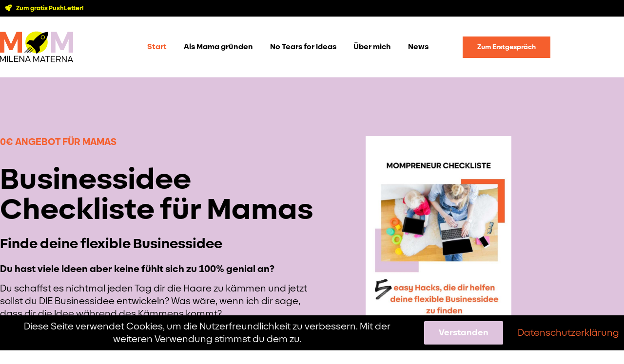

--- FILE ---
content_type: text/css
request_url: https://milenamaterna.de/wp-content/uploads/elementor/css/post-74.css?ver=1769500939
body_size: 478
content:
.elementor-kit-74{--e-global-color-primary:#F55F2D;--e-global-color-secondary:#DEC3DD;--e-global-color-text:#000000;--e-global-color-accent:#F5F500;--e-global-color-8cbb5da:#FFFFFF;--e-global-color-9b3178b:#4B70AA;--e-global-color-c2a069c:#F0EAE6;--e-global-typography-primary-font-family:"Garant";--e-global-typography-primary-font-weight:normal;--e-global-typography-secondary-font-family:"Garant";--e-global-typography-secondary-font-weight:400;--e-global-typography-text-font-family:"Garant";--e-global-typography-text-font-weight:400;--e-global-typography-accent-font-family:"Garant";--e-global-typography-accent-font-weight:500;color:var( --e-global-color-text );font-family:"Garant", Sans-serif;font-size:20px;font-weight:normal;line-height:1.3em;}.elementor-kit-74 button,.elementor-kit-74 input[type="button"],.elementor-kit-74 input[type="submit"],.elementor-kit-74 .elementor-button{background-color:var( --e-global-color-primary );font-family:"Garant", Sans-serif;font-size:18px;font-weight:bold;color:var( --e-global-color-8cbb5da );}.elementor-kit-74 button:hover,.elementor-kit-74 button:focus,.elementor-kit-74 input[type="button"]:hover,.elementor-kit-74 input[type="button"]:focus,.elementor-kit-74 input[type="submit"]:hover,.elementor-kit-74 input[type="submit"]:focus,.elementor-kit-74 .elementor-button:hover,.elementor-kit-74 .elementor-button:focus{background-color:var( --e-global-color-secondary );color:var( --e-global-color-8cbb5da );}.elementor-kit-74 e-page-transition{background-color:#FFBC7D;}.elementor-kit-74 p{margin-block-end:0.7em;}.elementor-kit-74 a{color:var( --e-global-color-primary );line-height:1em;}.elementor-kit-74 a:hover{color:var( --e-global-color-secondary );}.elementor-kit-74 h1{color:var( --e-global-color-text );font-family:"Garant", Sans-serif;font-size:62px;font-weight:bold;font-style:normal;line-height:1em;}.elementor-kit-74 h2{color:var( --e-global-color-text );font-family:"Garant", Sans-serif;font-size:40px;font-weight:bold;font-style:normal;line-height:1.1em;}.elementor-kit-74 h3{color:var( --e-global-color-text );font-size:30px;font-weight:bold;line-height:1.2em;}.elementor-kit-74 h4{color:var( --e-global-color-text );font-size:24px;font-weight:bold;line-height:1.2em;}.elementor-kit-74 h5{color:var( --e-global-color-text );font-size:20px;font-weight:bold;line-height:1.2em;}.elementor-kit-74 h6{color:var( --e-global-color-text );font-size:18px;font-weight:bold;line-height:1.2em;}.elementor-kit-74 label{color:#073831;font-family:"Roboto", Sans-serif;font-size:22px;}.elementor-kit-74 input:not([type="button"]):not([type="submit"]),.elementor-kit-74 textarea,.elementor-kit-74 .elementor-field-textual{font-family:"Roboto", Sans-serif;}.elementor-section.elementor-section-boxed > .elementor-container{max-width:1140px;}.e-con{--container-max-width:1140px;}.elementor-widget:not(:last-child){margin-block-end:20px;}.elementor-element{--widgets-spacing:20px 20px;--widgets-spacing-row:20px;--widgets-spacing-column:20px;}{}h1.entry-title{display:var(--page-title-display);}@media(max-width:1024px){.elementor-section.elementor-section-boxed > .elementor-container{max-width:1024px;}.e-con{--container-max-width:1024px;}}@media(max-width:767px){.elementor-kit-74 p{margin-block-end:1.2em;}.elementor-section.elementor-section-boxed > .elementor-container{max-width:767px;}.e-con{--container-max-width:767px;}}/* Start Custom Fonts CSS */@font-face {
	font-family: 'Garant';
	font-style: normal;
	font-weight: normal;
	font-display: auto;
	src: url('https://milenamaterna.de/wp-content/uploads/2022/09/font.woff2') format('woff2'),
		url('https://milenamaterna.de/wp-content/uploads/2022/09/font.woff') format('woff');
}
@font-face {
	font-family: 'Garant';
	font-style: normal;
	font-weight: bold;
	font-display: auto;
	src: url('https://milenamaterna.de/wp-content/uploads/2022/09/font-1.woff2') format('woff2'),
		url('https://milenamaterna.de/wp-content/uploads/2022/09/font-1.woff') format('woff');
}
@font-face {
	font-family: 'Garant';
	font-style: italic;
	font-weight: normal;
	font-display: auto;
	src: url('https://milenamaterna.de/wp-content/uploads/2022/09/font-2.woff2') format('woff2'),
		url('https://milenamaterna.de/wp-content/uploads/2022/09/font-2.woff') format('woff');
}
@font-face {
	font-family: 'Garant';
	font-style: normal;
	font-weight: 200;
	font-display: auto;
	src: url('https://milenamaterna.de/wp-content/uploads/2022/09/font-3.woff2') format('woff2'),
		url('https://milenamaterna.de/wp-content/uploads/2022/09/font-3.woff') format('woff');
}
/* End Custom Fonts CSS */

--- FILE ---
content_type: text/css
request_url: https://milenamaterna.de/wp-content/uploads/elementor/css/post-641.css?ver=1769500940
body_size: 1823
content:
.elementor-641 .elementor-element.elementor-element-6b7d5e15:not(.elementor-motion-effects-element-type-background), .elementor-641 .elementor-element.elementor-element-6b7d5e15 > .elementor-motion-effects-container > .elementor-motion-effects-layer{background-color:var( --e-global-color-secondary );}.elementor-641 .elementor-element.elementor-element-6b7d5e15 > .elementor-background-overlay{background-color:var( --e-global-color-secondary );opacity:0;transition:background 0.3s, border-radius 0.3s, opacity 0.3s;}.elementor-641 .elementor-element.elementor-element-6b7d5e15 > .elementor-container{max-width:1140px;}.elementor-641 .elementor-element.elementor-element-6b7d5e15{transition:background 0.3s, border 0.3s, border-radius 0.3s, box-shadow 0.3s;padding:120px 0px 120px 0px;}.elementor-641 .elementor-element.elementor-element-7ba4d295 > .elementor-element-populated{padding:0px 0px 0px 0px;}.elementor-641 .elementor-element.elementor-element-59a58570{font-weight:bold;text-transform:uppercase;color:var( --e-global-color-primary );}.elementor-641 .elementor-element.elementor-element-414afe3 .elementor-heading-title{line-height:1em;}.elementor-641 .elementor-element.elementor-element-1f85aa90 > .elementor-widget-container{padding:0px 0px 00px 0px;}.elementor-641 .elementor-element.elementor-element-1f85aa90{color:var( --e-global-color-text );}.elementor-641 .elementor-element.elementor-element-6205d9b .elementor-button:hover, .elementor-641 .elementor-element.elementor-element-6205d9b .elementor-button:focus{background-color:var( --e-global-color-9b3178b );}.elementor-641 .elementor-element.elementor-element-44dd3603 > .elementor-widget-container{margin:-26px 0px 0px 0px;padding:0px 0px 0px 0px;}.elementor-641 .elementor-element.elementor-element-44dd3603{text-align:start;}.elementor-641 .elementor-element.elementor-element-44dd3603 img{width:41%;}.elementor-641 .elementor-element.elementor-element-4bd95ee9 > .elementor-widget-container{--e-transform-rotateZ:90deg;margin:-26px 0px 0px 0px;padding:0px 0px 0px 0px;}body:not(.rtl) .elementor-641 .elementor-element.elementor-element-4bd95ee9{left:206.997px;}body.rtl .elementor-641 .elementor-element.elementor-element-4bd95ee9{right:206.997px;}.elementor-641 .elementor-element.elementor-element-4bd95ee9{top:895.995px;text-align:start;}.elementor-641 .elementor-element.elementor-element-4bd95ee9 img{width:1%;}.elementor-641 .elementor-element.elementor-element-2fe46a0c > .elementor-element-populated{padding:0px 0px 0px 0px;}.elementor-641 .elementor-element.elementor-element-d660f9a > .elementor-widget-container{--e-transform-rotateZ:4deg;}.elementor-641 .elementor-element.elementor-element-d660f9a img{width:62%;}.elementor-641 .elementor-element.elementor-element-31d387c8 > .elementor-widget-container{margin:-42px 50px 0px 0px;}.elementor-641 .elementor-element.elementor-element-31d387c8{text-align:end;}.elementor-641 .elementor-element.elementor-element-31d387c8 img{width:16%;}.elementor-641 .elementor-element.elementor-element-1913aed6:not(.elementor-motion-effects-element-type-background), .elementor-641 .elementor-element.elementor-element-1913aed6 > .elementor-motion-effects-container > .elementor-motion-effects-layer{background-color:var( --e-global-color-c2a069c );}.elementor-641 .elementor-element.elementor-element-1913aed6{transition:background 0.3s, border 0.3s, border-radius 0.3s, box-shadow 0.3s;padding:0100px 0px 100px 0px;}.elementor-641 .elementor-element.elementor-element-1913aed6 > .elementor-background-overlay{transition:background 0.3s, border-radius 0.3s, opacity 0.3s;}.elementor-641 .elementor-element.elementor-element-617d1186 > .elementor-widget-container{padding:0px 0px 040px 0px;}.elementor-641 .elementor-element.elementor-element-617d1186{text-align:center;}.elementor-641 .elementor-element.elementor-element-4676e684{padding:0px 0px 20px 0px;}.elementor-641 .elementor-element.elementor-element-155f6d22 img{width:17%;}.elementor-641 .elementor-element.elementor-element-6455bd6d{text-align:center;}.elementor-641 .elementor-element.elementor-element-437afa22 img{width:17%;}.elementor-641 .elementor-element.elementor-element-104f530a{text-align:center;}.elementor-641 .elementor-element.elementor-element-3432a8da img{width:17%;}.elementor-641 .elementor-element.elementor-element-10292fa0{text-align:center;}.elementor-641 .elementor-element.elementor-element-416fb713{--divider-border-style:solid;--divider-color:var( --e-global-color-primary );--divider-border-width:2px;}.elementor-641 .elementor-element.elementor-element-416fb713 .elementor-divider-separator{width:100%;}.elementor-641 .elementor-element.elementor-element-416fb713 .elementor-divider{padding-block-start:15px;padding-block-end:15px;}.elementor-641 .elementor-element.elementor-element-205f466b > .elementor-widget-container{padding:0px 0px 30px 0px;}.elementor-641 .elementor-element.elementor-element-205f466b{text-align:center;}.elementor-641 .elementor-element.elementor-element-5db2401a > .elementor-widget-container{padding:0px 0px 0px 0px;}.elementor-641 .elementor-element.elementor-element-5db2401a .elementor-button{border-radius:0px 0px 0px 0px;}.elementor-641 .elementor-element.elementor-element-5c37c044{transition:background 0.3s, border 0.3s, border-radius 0.3s, box-shadow 0.3s;padding:100px 20px 100px 20px;}.elementor-641 .elementor-element.elementor-element-5c37c044 > .elementor-background-overlay{transition:background 0.3s, border-radius 0.3s, opacity 0.3s;}.elementor-641 .elementor-element.elementor-element-c0c8b6e{text-align:start;}.elementor-641 .elementor-element.elementor-element-c0c8b6e img{width:91%;}.elementor-641 .elementor-element.elementor-element-7366c051 > .elementor-widget-container{margin:-123px 0px 0px -85px;}.elementor-641 .elementor-element.elementor-element-7366c051{text-align:start;}.elementor-641 .elementor-element.elementor-element-7366c051 img{width:30%;}.elementor-641 .elementor-element.elementor-element-5fc6a9b4 > .elementor-element-populated{padding:30px 0px 0px 0px;}.elementor-641 .elementor-element.elementor-element-16c06d43{text-align:end;}.elementor-641 .elementor-element.elementor-element-16c06d43 .elementor-heading-title{color:var( --e-global-color-primary );}.elementor-641 .elementor-element.elementor-element-4ebcbf30{text-align:end;}.elementor-641 .elementor-element.elementor-element-4ebcbf30 .elementor-heading-title{color:var( --e-global-color-primary );}.elementor-641 .elementor-element.elementor-element-61de2fe9{text-align:end;}.elementor-641 .elementor-element.elementor-element-7f52b4a4{--divider-border-style:solid;--divider-color:var( --e-global-color-9b3178b );--divider-border-width:1px;}.elementor-641 .elementor-element.elementor-element-7f52b4a4 .elementor-divider-separator{width:100%;}.elementor-641 .elementor-element.elementor-element-7f52b4a4 .elementor-divider{padding-block-start:15px;padding-block-end:15px;}.elementor-641 .elementor-element.elementor-element-78fc3094{text-align:start;}.elementor-641 .elementor-element.elementor-element-13ed2120{text-align:start;color:var( --e-global-color-text );}.elementor-641 .elementor-element.elementor-element-562fd089 > .elementor-widget-container{padding:0px 0px 0px 0px;}.elementor-641 .elementor-element.elementor-element-562fd089 .elementor-button{border-radius:0px 0px 0px 0px;}.elementor-641 .elementor-element.elementor-element-10587a7d:not(.elementor-motion-effects-element-type-background), .elementor-641 .elementor-element.elementor-element-10587a7d > .elementor-motion-effects-container > .elementor-motion-effects-layer{background-color:var( --e-global-color-c2a069c );}.elementor-641 .elementor-element.elementor-element-10587a7d{transition:background 0.3s, border 0.3s, border-radius 0.3s, box-shadow 0.3s;padding:100px 0px 100px 0px;}.elementor-641 .elementor-element.elementor-element-10587a7d > .elementor-background-overlay{transition:background 0.3s, border-radius 0.3s, opacity 0.3s;}.elementor-641 .elementor-element.elementor-element-301a6b91{text-align:start;}.elementor-641 .elementor-element.elementor-element-301a6b91 .elementor-heading-title{color:var( --e-global-color-text );}.elementor-641 .elementor-element.elementor-element-7e841c70 > .elementor-widget-container{padding:0px 0px 0px 0px;}.elementor-641 .elementor-element.elementor-element-7e841c70{text-align:start;}.elementor-641 .elementor-element.elementor-element-7e841c70 .elementor-heading-title{color:var( --e-global-color-secondary );}.elementor-641 .elementor-element.elementor-element-2e4b9450{color:var( --e-global-color-text );}.elementor-641 .elementor-element.elementor-element-121338f1{color:var( --e-global-color-text );}.elementor-641 .elementor-element.elementor-element-761ad5be .elementor-button{background-color:var( --e-global-color-primary );border-radius:0px 0px 0px 0px;}.elementor-641 .elementor-element.elementor-element-761ad5be .elementor-button:hover, .elementor-641 .elementor-element.elementor-element-761ad5be .elementor-button:focus{background-color:var( --e-global-color-secondary );border-color:var( --e-global-color-primary );}.elementor-641 .elementor-element.elementor-element-1813c66{text-align:start;}.elementor-641 .elementor-element.elementor-element-1813c66 img{width:90%;}.elementor-641 .elementor-element.elementor-element-546f671d > .elementor-widget-container{margin:-250px 0px 0px 0px;padding:0px 0px 0px 0px;}.elementor-641 .elementor-element.elementor-element-546f671d{text-align:end;}.elementor-641 .elementor-element.elementor-element-546f671d img{width:21%;}.elementor-641 .elementor-element.elementor-element-7269e81d > .elementor-widget-container{margin:0px 0px 0px 0px;padding:0px 56px 0px 0px;}.elementor-641 .elementor-element.elementor-element-7269e81d{text-align:start;}.elementor-641 .elementor-element.elementor-element-7269e81d .elementor-heading-title{color:var( --e-global-color-primary );}.elementor-641 .elementor-element.elementor-element-21aae4cd:not(.elementor-motion-effects-element-type-background), .elementor-641 .elementor-element.elementor-element-21aae4cd > .elementor-motion-effects-container > .elementor-motion-effects-layer{background-color:var( --e-global-color-9b3178b );}.elementor-641 .elementor-element.elementor-element-21aae4cd{transition:background 0.3s, border 0.3s, border-radius 0.3s, box-shadow 0.3s;padding:100px 20px 100px 20px;}.elementor-641 .elementor-element.elementor-element-21aae4cd > .elementor-background-overlay{transition:background 0.3s, border-radius 0.3s, opacity 0.3s;}.elementor-641 .elementor-element.elementor-element-1350a125 > .elementor-widget-container{--e-transform-rotateZ:-6deg;}.elementor-641 .elementor-element.elementor-element-1350a125 img{width:52%;}.elementor-641 .elementor-element.elementor-element-721bed30 .elementor-icon-wrapper{text-align:start;}.elementor-641 .elementor-element.elementor-element-721bed30.elementor-view-stacked .elementor-icon{background-color:var( --e-global-color-secondary );}.elementor-641 .elementor-element.elementor-element-721bed30.elementor-view-framed .elementor-icon, .elementor-641 .elementor-element.elementor-element-721bed30.elementor-view-default .elementor-icon{color:var( --e-global-color-secondary );border-color:var( --e-global-color-secondary );}.elementor-641 .elementor-element.elementor-element-721bed30.elementor-view-framed .elementor-icon, .elementor-641 .elementor-element.elementor-element-721bed30.elementor-view-default .elementor-icon svg{fill:var( --e-global-color-secondary );}.elementor-641 .elementor-element.elementor-element-73272c27{color:var( --e-global-color-8cbb5da );}.elementor-641 .elementor-element.elementor-element-e4939af{color:var( --e-global-color-secondary );}.elementor-641 .elementor-element.elementor-element-14d341e1:not(.elementor-motion-effects-element-type-background), .elementor-641 .elementor-element.elementor-element-14d341e1 > .elementor-motion-effects-container > .elementor-motion-effects-layer{background-color:var( --e-global-color-secondary );}.elementor-641 .elementor-element.elementor-element-14d341e1{transition:background 0.3s, border 0.3s, border-radius 0.3s, box-shadow 0.3s;padding:100px 20px 100px 20px;}.elementor-641 .elementor-element.elementor-element-14d341e1 > .elementor-background-overlay{transition:background 0.3s, border-radius 0.3s, opacity 0.3s;}.elementor-641 .elementor-element.elementor-element-7186ac82{text-align:center;}.elementor-641 .elementor-element.elementor-element-5f8f040f > .elementor-widget-container{padding:0px 0px 0px 0px;}.elementor-641 .elementor-element.elementor-element-5f8f040f{text-align:center;}.elementor-641 .elementor-element.elementor-element-5f8f040f .elementor-heading-title{color:var( --e-global-color-text );}.elementor-641 .elementor-element.elementor-element-748ec4ea > .elementor-widget-container{--e-transform-rotateZ:172deg;margin:0px 0px 0px 0px;padding:0px 0px 0px 0px;}.elementor-641 .elementor-element.elementor-element-748ec4ea{text-align:center;}.elementor-641 .elementor-element.elementor-element-748ec4ea img{width:4%;}.elementor-641 .elementor-element.elementor-element-56c82f2e{padding:030px 0px 0px 0px;}.elementor-641 .elementor-element.elementor-element-63f8de73 .elementor-button{background-color:var( --e-global-color-primary );border-radius:0px 0px 0px 0px;}.elementor-641 .elementor-element.elementor-element-63f8de73 .elementor-button:hover, .elementor-641 .elementor-element.elementor-element-63f8de73 .elementor-button:focus{background-color:var( --e-global-color-text );}.elementor-641 .elementor-element.elementor-element-6b2de052 .elementor-button:hover, .elementor-641 .elementor-element.elementor-element-6b2de052 .elementor-button:focus{background-color:var( --e-global-color-text );color:var( --e-global-color-8cbb5da );}.elementor-641 .elementor-element.elementor-element-6b2de052 .elementor-button:hover svg, .elementor-641 .elementor-element.elementor-element-6b2de052 .elementor-button:focus svg{fill:var( --e-global-color-8cbb5da );}.elementor-641 .elementor-element.elementor-element-6b2de052 .elementor-button{border-radius:0px 0px 0px 0px;}.elementor-641 .elementor-element.elementor-element-388ad4ba .elementor-button{background-color:var( --e-global-color-primary );border-radius:0px 0px 0px 0px;}.elementor-641 .elementor-element.elementor-element-388ad4ba .elementor-button:hover, .elementor-641 .elementor-element.elementor-element-388ad4ba .elementor-button:focus{background-color:var( --e-global-color-text );}.elementor-641 .elementor-element.elementor-element-8aff523:not(.elementor-motion-effects-element-type-background), .elementor-641 .elementor-element.elementor-element-8aff523 > .elementor-motion-effects-container > .elementor-motion-effects-layer{background-color:var( --e-global-color-c2a069c );}.elementor-641 .elementor-element.elementor-element-8aff523{transition:background 0.3s, border 0.3s, border-radius 0.3s, box-shadow 0.3s;padding:100px 20px 100px 20px;}.elementor-641 .elementor-element.elementor-element-8aff523 > .elementor-background-overlay{transition:background 0.3s, border-radius 0.3s, opacity 0.3s;}.elementor-641 .elementor-element.elementor-element-da2a7ad > .elementor-widget-container{padding:0px 0px 20px 0px;}.elementor-641 .elementor-element.elementor-element-da2a7ad{text-align:center;}.elementor-641 .elementor-element.elementor-element-9a7640d .elementor-wrapper{--video-aspect-ratio:1.77777;}.elementor-641 .elementor-element.elementor-element-4554176 .elementor-icon-wrapper{text-align:start;}.elementor-641 .elementor-element.elementor-element-4554176.elementor-view-stacked .elementor-icon{background-color:var( --e-global-color-primary );}.elementor-641 .elementor-element.elementor-element-4554176.elementor-view-framed .elementor-icon, .elementor-641 .elementor-element.elementor-element-4554176.elementor-view-default .elementor-icon{color:var( --e-global-color-primary );border-color:var( --e-global-color-primary );}.elementor-641 .elementor-element.elementor-element-4554176.elementor-view-framed .elementor-icon, .elementor-641 .elementor-element.elementor-element-4554176.elementor-view-default .elementor-icon svg{fill:var( --e-global-color-primary );}.elementor-641 .elementor-element.elementor-element-1cf08ec{color:var( --e-global-color-text );}.elementor-641 .elementor-element.elementor-element-f3892d5{color:var( --e-global-color-text );}.elementor-641 .elementor-element.elementor-element-5bbcb4c .elementor-wrapper{--video-aspect-ratio:1.77777;}.elementor-641 .elementor-element.elementor-element-91e8cf6 .elementor-icon-wrapper{text-align:start;}.elementor-641 .elementor-element.elementor-element-91e8cf6.elementor-view-stacked .elementor-icon{background-color:var( --e-global-color-primary );}.elementor-641 .elementor-element.elementor-element-91e8cf6.elementor-view-framed .elementor-icon, .elementor-641 .elementor-element.elementor-element-91e8cf6.elementor-view-default .elementor-icon{color:var( --e-global-color-primary );border-color:var( --e-global-color-primary );}.elementor-641 .elementor-element.elementor-element-91e8cf6.elementor-view-framed .elementor-icon, .elementor-641 .elementor-element.elementor-element-91e8cf6.elementor-view-default .elementor-icon svg{fill:var( --e-global-color-primary );}.elementor-641 .elementor-element.elementor-element-170647b{color:var( --e-global-color-text );}.elementor-641 .elementor-element.elementor-element-724647e{color:var( --e-global-color-text );}.elementor-641 .elementor-element.elementor-element-3146f6e:not(.elementor-motion-effects-element-type-background), .elementor-641 .elementor-element.elementor-element-3146f6e > .elementor-motion-effects-container > .elementor-motion-effects-layer{background-color:var( --e-global-color-8cbb5da );}.elementor-641 .elementor-element.elementor-element-3146f6e{transition:background 0.3s, border 0.3s, border-radius 0.3s, box-shadow 0.3s;padding:080px 0180px 80px 180px;}.elementor-641 .elementor-element.elementor-element-3146f6e > .elementor-background-overlay{transition:background 0.3s, border-radius 0.3s, opacity 0.3s;}.elementor-641 .elementor-element.elementor-element-5bafa9d0:not( .elementor-widget-image ) .elementor-widget-container, .elementor-641 .elementor-element.elementor-element-5bafa9d0.elementor-widget-image .elementor-widget-container img{-webkit-mask-image:url( https://milenamaterna.de/wp-content/plugins/elementor/assets/mask-shapes/circle.svg );-webkit-mask-size:contain;-webkit-mask-position:center center;-webkit-mask-repeat:no-repeat;}.elementor-641 .elementor-element.elementor-element-5bafa9d0 img{width:24%;}.elementor-641 .elementor-element.elementor-element-36eafb2e > .elementor-widget-container{margin:-337px 0px 0px -160px;padding:0px 0px 0px 0px;}.elementor-641 .elementor-element.elementor-element-36eafb2e{text-align:center;}.elementor-641 .elementor-element.elementor-element-36eafb2e img{width:5%;}.elementor-641 .elementor-element.elementor-element-3edca8d2 > .elementor-widget-container{margin:-310px 0px 0px -300px;padding:0px 0px 0px 0px;}.elementor-641 .elementor-element.elementor-element-3edca8d2{text-align:center;}.elementor-641 .elementor-element.elementor-element-3edca8d2 img{width:3%;}.elementor-641 .elementor-element.elementor-element-4b474dad > .elementor-widget-container{padding:0px 0px 0px 0px;}.elementor-641 .elementor-element.elementor-element-4b474dad{text-align:center;}.elementor-641 .elementor-element.elementor-element-5c803cc3 > .elementor-widget-container{padding:0px 220px 0px 220px;}.elementor-641 .elementor-element.elementor-element-5c803cc3{text-align:center;}.elementor-641 .elementor-element.elementor-element-66badefe{text-align:center;}.elementor-641 .elementor-element.elementor-element-66badefe .elementor-heading-title{color:var( --e-global-color-primary );}.elementor-641 .elementor-element.elementor-element-cff5db9 > .elementor-widget-container{padding:0px 250px 0px 250px;}.elementor-641 .elementor-element.elementor-element-cff5db9{text-align:center;font-family:"Garant", Sans-serif;font-size:14px;font-weight:normal;line-height:1.2em;color:var( --e-global-color-text );}@media(max-width:1024px){.elementor-641 .elementor-element.elementor-element-6b7d5e15{padding:90px 20px 90px 20px;}.elementor-641 .elementor-element.elementor-element-7ba4d295 > .elementor-element-populated{padding:0px 0px 0px 30px;}.elementor-641 .elementor-element.elementor-element-2fe46a0c > .elementor-element-populated{padding:0px 0px 0px 30px;}.elementor-641 .elementor-element.elementor-element-1913aed6{padding:80px 20px 80px 20px;}.elementor-641 .elementor-element.elementor-element-7366c051 > .elementor-widget-container{margin:-88px 0px 0px -27px;}.elementor-641 .elementor-element.elementor-element-10587a7d{padding:080px 20px 80px 20px;}.elementor-641 .elementor-element.elementor-element-3146f6e{padding:80px 20px 80px 20px;}.elementor-641 .elementor-element.elementor-element-5c803cc3 > .elementor-widget-container{padding:0px 0100px 00px 100px;}.elementor-641 .elementor-element.elementor-element-cff5db9 > .elementor-widget-container{padding:0px 100px 0px 100px;}}@media(max-width:767px){.elementor-641 .elementor-element.elementor-element-6b7d5e15{padding:30px 20px 50px 20px;}.elementor-641 .elementor-element.elementor-element-7ba4d295 > .elementor-element-populated{padding:0px 0px 0px 0px;}.elementor-641 .elementor-element.elementor-element-414afe3 .elementor-heading-title{font-size:45px;}.elementor-641 .elementor-element.elementor-element-44dd3603 img{width:86%;}.elementor-641 .elementor-element.elementor-element-2fe46a0c.elementor-column > .elementor-widget-wrap{justify-content:flex-start;}.elementor-641 .elementor-element.elementor-element-2fe46a0c > .elementor-element-populated{padding:30px 30px 30px 30px;}.elementor-641 .elementor-element.elementor-element-31d387c8 > .elementor-widget-container{margin:-54px 0px 0px 0px;}.elementor-641 .elementor-element.elementor-element-31d387c8{text-align:center;}.elementor-641 .elementor-element.elementor-element-1913aed6{padding:80px 020px 80px 20px;}.elementor-641 .elementor-element.elementor-element-5c37c044{padding:80px 20px 80px 20px;}.elementor-641 .elementor-element.elementor-element-7366c051 > .elementor-widget-container{margin:-56px 0px 0px 0px;}.elementor-641 .elementor-element.elementor-element-10587a7d{padding:80px 20px 80px 20px;}.elementor-641 .elementor-element.elementor-element-1813c66{text-align:start;}.elementor-641 .elementor-element.elementor-element-546f671d > .elementor-widget-container{margin:-49px 0px 0px -21px;}.elementor-641 .elementor-element.elementor-element-546f671d{text-align:start;}.elementor-641 .elementor-element.elementor-element-21aae4cd{padding:80px 20px 80px 20px;}.elementor-641 .elementor-element.elementor-element-14d341e1{padding:80px 20px 80px 20px;}.elementor-641 .elementor-element.elementor-element-549a4d6 > .elementor-element-populated{padding:0px 0px 0px 0px;}.elementor-641 .elementor-element.elementor-element-7186ac82 .elementor-heading-title{font-size:36px;}.elementor-641 .elementor-element.elementor-element-1db21619 > .elementor-widget-container{padding:050px 0px 0px 0px;}.elementor-641 .elementor-element.elementor-element-502c2631 > .elementor-widget-container{padding:50px 0px 0px 0px;}.elementor-641 .elementor-element.elementor-element-8aff523{padding:80px 20px 80px 20px;}.elementor-641 .elementor-element.elementor-element-f3892d5 > .elementor-widget-container{padding:0px 0px 50px 0px;}.elementor-641 .elementor-element.elementor-element-3146f6e{padding:80px 20px 80px 020px;}.elementor-641 .elementor-element.elementor-element-5bafa9d0 img{width:75%;}.elementor-641 .elementor-element.elementor-element-36eafb2e > .elementor-widget-container{margin:-76px 0px 0px 64px;}.elementor-641 .elementor-element.elementor-element-36eafb2e img{width:20%;}.elementor-641 .elementor-element.elementor-element-3edca8d2 > .elementor-widget-container{margin:-61px 0px 0px -18px;}.elementor-641 .elementor-element.elementor-element-3edca8d2 img{width:9%;}.elementor-641 .elementor-element.elementor-element-4b474dad .elementor-heading-title{font-size:25px;}.elementor-641 .elementor-element.elementor-element-5c803cc3 > .elementor-widget-container{padding:0px 0px 0px 0px;}.elementor-641 .elementor-element.elementor-element-66badefe .elementor-heading-title{font-size:25px;}.elementor-641 .elementor-element.elementor-element-cff5db9 > .elementor-widget-container{padding:0px 0px 0px 0px;}}@media(min-width:768px){.elementor-641 .elementor-element.elementor-element-7ba4d295{width:57.807%;}.elementor-641 .elementor-element.elementor-element-2fe46a0c{width:42.193%;}.elementor-641 .elementor-element.elementor-element-ac9e92d{width:52.457%;}.elementor-641 .elementor-element.elementor-element-5fc6a9b4{width:47.543%;}.elementor-641 .elementor-element.elementor-element-3b4acbdd{width:53.772%;}.elementor-641 .elementor-element.elementor-element-32501a17{width:46.184%;}}@media(max-width:1024px) and (min-width:768px){.elementor-641 .elementor-element.elementor-element-7ba4d295{width:100%;}.elementor-641 .elementor-element.elementor-element-2fe46a0c{width:30%;}}

--- FILE ---
content_type: text/css
request_url: https://milenamaterna.de/wp-content/uploads/elementor/css/post-670.css?ver=1769500940
body_size: 869
content:
.elementor-670 .elementor-element.elementor-element-9ebe71a:not(.elementor-motion-effects-element-type-background), .elementor-670 .elementor-element.elementor-element-9ebe71a > .elementor-motion-effects-container > .elementor-motion-effects-layer{background-color:var( --e-global-color-text );}.elementor-670 .elementor-element.elementor-element-9ebe71a{transition:background 0.3s, border 0.3s, border-radius 0.3s, box-shadow 0.3s;}.elementor-670 .elementor-element.elementor-element-9ebe71a > .elementor-background-overlay{transition:background 0.3s, border-radius 0.3s, opacity 0.3s;}.elementor-670 .elementor-element.elementor-element-cab46c0 .elementor-icon-list-icon i{color:var( --e-global-color-accent );transition:color 0.3s;}.elementor-670 .elementor-element.elementor-element-cab46c0 .elementor-icon-list-icon svg{fill:var( --e-global-color-accent );transition:fill 0.3s;}.elementor-670 .elementor-element.elementor-element-cab46c0 .elementor-icon-list-item:hover .elementor-icon-list-icon i{color:var( --e-global-color-accent );}.elementor-670 .elementor-element.elementor-element-cab46c0 .elementor-icon-list-item:hover .elementor-icon-list-icon svg{fill:var( --e-global-color-accent );}.elementor-670 .elementor-element.elementor-element-cab46c0{--e-icon-list-icon-size:14px;--e-icon-list-icon-align:left;--e-icon-list-icon-margin:0 calc(var(--e-icon-list-icon-size, 1em) * 0.25) 0 0;--icon-vertical-offset:0px;}.elementor-670 .elementor-element.elementor-element-cab46c0 .elementor-icon-list-item > .elementor-icon-list-text, .elementor-670 .elementor-element.elementor-element-cab46c0 .elementor-icon-list-item > a{font-family:"Garant", Sans-serif;font-size:13px;font-weight:bold;}.elementor-670 .elementor-element.elementor-element-cab46c0 .elementor-icon-list-text{color:var( --e-global-color-accent );transition:color 0.3s;}.elementor-670 .elementor-element.elementor-element-cab46c0 .elementor-icon-list-item:hover .elementor-icon-list-text{color:var( --e-global-color-accent );}.elementor-670 .elementor-element.elementor-element-efd8d4f{padding:20px 0px 20px 0px;}.elementor-670 .elementor-element.elementor-element-68efafa > .elementor-element-populated{padding:0px 0px 0px 0px;}.elementor-670 .elementor-element.elementor-element-36cd7c3d > .elementor-widget-container{padding:10px 0px 10px 0px;}.elementor-670 .elementor-element.elementor-element-36cd7c3d{text-align:start;}.elementor-670 .elementor-element.elementor-element-36cd7c3d img{width:150px;}.elementor-bc-flex-widget .elementor-670 .elementor-element.elementor-element-d24c0bb.elementor-column .elementor-widget-wrap{align-items:center;}.elementor-670 .elementor-element.elementor-element-d24c0bb.elementor-column.elementor-element[data-element_type="column"] > .elementor-widget-wrap.elementor-element-populated{align-content:center;align-items:center;}.elementor-670 .elementor-element.elementor-element-d24c0bb.elementor-column > .elementor-widget-wrap{justify-content:flex-end;}.elementor-670 .elementor-element.elementor-element-7ce5a381 .elementor-menu-toggle{margin-left:auto;background-color:var( --e-global-color-primary );}.elementor-670 .elementor-element.elementor-element-7ce5a381 .elementor-nav-menu .elementor-item{font-family:"Garant", Sans-serif;font-size:16px;font-weight:bold;}.elementor-670 .elementor-element.elementor-element-7ce5a381 .elementor-nav-menu--main .elementor-item{color:var( --e-global-color-text );fill:var( --e-global-color-text );padding-left:0px;padding-right:0px;}.elementor-670 .elementor-element.elementor-element-7ce5a381 .elementor-nav-menu--main .elementor-item:hover,
					.elementor-670 .elementor-element.elementor-element-7ce5a381 .elementor-nav-menu--main .elementor-item.elementor-item-active,
					.elementor-670 .elementor-element.elementor-element-7ce5a381 .elementor-nav-menu--main .elementor-item.highlighted,
					.elementor-670 .elementor-element.elementor-element-7ce5a381 .elementor-nav-menu--main .elementor-item:focus{color:var( --e-global-color-primary );fill:var( --e-global-color-primary );}.elementor-670 .elementor-element.elementor-element-7ce5a381{--e-nav-menu-horizontal-menu-item-margin:calc( 35px / 2 );--nav-menu-icon-size:25px;}.elementor-670 .elementor-element.elementor-element-7ce5a381 .elementor-nav-menu--main:not(.elementor-nav-menu--layout-horizontal) .elementor-nav-menu > li:not(:last-child){margin-bottom:35px;}.elementor-670 .elementor-element.elementor-element-7ce5a381 .elementor-nav-menu--dropdown a, .elementor-670 .elementor-element.elementor-element-7ce5a381 .elementor-menu-toggle{color:#ffffff;fill:#ffffff;}.elementor-670 .elementor-element.elementor-element-7ce5a381 .elementor-nav-menu--dropdown{background-color:var( --e-global-color-9b3178b );}.elementor-670 .elementor-element.elementor-element-7ce5a381 .elementor-nav-menu--dropdown a:hover,
					.elementor-670 .elementor-element.elementor-element-7ce5a381 .elementor-nav-menu--dropdown a:focus,
					.elementor-670 .elementor-element.elementor-element-7ce5a381 .elementor-nav-menu--dropdown a.elementor-item-active,
					.elementor-670 .elementor-element.elementor-element-7ce5a381 .elementor-nav-menu--dropdown a.highlighted{background-color:var( --e-global-color-primary );}.elementor-670 .elementor-element.elementor-element-7ce5a381 .elementor-nav-menu--dropdown .elementor-item, .elementor-670 .elementor-element.elementor-element-7ce5a381 .elementor-nav-menu--dropdown  .elementor-sub-item{font-family:"Garant", Sans-serif;font-size:16px;font-weight:bold;}.elementor-670 .elementor-element.elementor-element-7ce5a381 .elementor-nav-menu--dropdown a{padding-top:20px;padding-bottom:20px;}.elementor-670 .elementor-element.elementor-element-7ce5a381 .elementor-nav-menu--dropdown li:not(:last-child){border-style:solid;border-color:var( --e-global-color-secondary );border-bottom-width:1px;}.elementor-670 .elementor-element.elementor-element-7ce5a381 .elementor-nav-menu--main > .elementor-nav-menu > li > .elementor-nav-menu--dropdown, .elementor-670 .elementor-element.elementor-element-7ce5a381 .elementor-nav-menu__container.elementor-nav-menu--dropdown{margin-top:0px !important;}.elementor-670 .elementor-element.elementor-element-7ce5a381 div.elementor-menu-toggle{color:#ffffff;}.elementor-670 .elementor-element.elementor-element-7ce5a381 div.elementor-menu-toggle svg{fill:#ffffff;}.elementor-670 .elementor-element.elementor-element-7ce5a381 div.elementor-menu-toggle:hover, .elementor-670 .elementor-element.elementor-element-7ce5a381 div.elementor-menu-toggle:focus{color:var( --e-global-color-8cbb5da );}.elementor-670 .elementor-element.elementor-element-7ce5a381 div.elementor-menu-toggle:hover svg, .elementor-670 .elementor-element.elementor-element-7ce5a381 div.elementor-menu-toggle:focus svg{fill:var( --e-global-color-8cbb5da );}.elementor-670 .elementor-element.elementor-element-7ce5a381 .elementor-menu-toggle:hover, .elementor-670 .elementor-element.elementor-element-7ce5a381 .elementor-menu-toggle:focus{background-color:var( --e-global-color-secondary );}.elementor-bc-flex-widget .elementor-670 .elementor-element.elementor-element-246e2e7.elementor-column .elementor-widget-wrap{align-items:center;}.elementor-670 .elementor-element.elementor-element-246e2e7.elementor-column.elementor-element[data-element_type="column"] > .elementor-widget-wrap.elementor-element-populated{align-content:center;align-items:center;}.elementor-670 .elementor-element.elementor-element-36a2ebb6 .elementor-button{background-color:var( --e-global-color-primary );font-size:14px;border-radius:0px 0px 0px 0px;}.elementor-670 .elementor-element.elementor-element-36a2ebb6 .elementor-button:hover, .elementor-670 .elementor-element.elementor-element-36a2ebb6 .elementor-button:focus{background-color:var( --e-global-color-secondary );color:var( --e-global-color-8cbb5da );}.elementor-670 .elementor-element.elementor-element-36a2ebb6 .elementor-button:hover svg, .elementor-670 .elementor-element.elementor-element-36a2ebb6 .elementor-button:focus svg{fill:var( --e-global-color-8cbb5da );}.elementor-theme-builder-content-area{height:400px;}.elementor-location-header:before, .elementor-location-footer:before{content:"";display:table;clear:both;}@media(min-width:768px){.elementor-670 .elementor-element.elementor-element-68efafa{width:19.298%;}.elementor-670 .elementor-element.elementor-element-d24c0bb{width:58.659%;}.elementor-670 .elementor-element.elementor-element-246e2e7{width:22%;}}@media(max-width:1024px) and (min-width:768px){.elementor-670 .elementor-element.elementor-element-4fac0b8{width:50%;}.elementor-670 .elementor-element.elementor-element-68efafa{width:60%;}.elementor-670 .elementor-element.elementor-element-d24c0bb{width:40%;}}@media(max-width:1024px){.elementor-670 .elementor-element.elementor-element-9ebe71a{padding:0px 20px 0px 10px;}.elementor-670 .elementor-element.elementor-element-efd8d4f > .elementor-container{max-width:1140px;}.elementor-670 .elementor-element.elementor-element-efd8d4f{padding:10px 20px 10px 20px;}.elementor-670 .elementor-element.elementor-element-36cd7c3d img{width:50%;}.elementor-670 .elementor-element.elementor-element-7ce5a381 .elementor-nav-menu--dropdown a{padding-top:30px;padding-bottom:30px;}.elementor-670 .elementor-element.elementor-element-7ce5a381 .elementor-nav-menu--main > .elementor-nav-menu > li > .elementor-nav-menu--dropdown, .elementor-670 .elementor-element.elementor-element-7ce5a381 .elementor-nav-menu__container.elementor-nav-menu--dropdown{margin-top:42px !important;}.elementor-670 .elementor-element.elementor-element-7ce5a381{--nav-menu-icon-size:30px;}.elementor-670 .elementor-element.elementor-element-7ce5a381 .elementor-menu-toggle{border-width:0px;border-radius:0px;}}@media(max-width:767px){.elementor-670 .elementor-element.elementor-element-cab46c0 .elementor-icon-list-item > .elementor-icon-list-text, .elementor-670 .elementor-element.elementor-element-cab46c0 .elementor-icon-list-item > a{font-size:11px;}.elementor-670 .elementor-element.elementor-element-efd8d4f{padding:20px 20px 20px 20px;}.elementor-670 .elementor-element.elementor-element-68efafa{width:70%;}.elementor-670 .elementor-element.elementor-element-68efafa > .elementor-element-populated{padding:0px 0px 0px 0px;}.elementor-670 .elementor-element.elementor-element-36cd7c3d img{width:65%;}.elementor-670 .elementor-element.elementor-element-d24c0bb{width:30%;}.elementor-670 .elementor-element.elementor-element-d24c0bb > .elementor-element-populated{padding:0px 0px 0px 0px;}.elementor-670 .elementor-element.elementor-element-7ce5a381 > .elementor-widget-container{margin:0px 0px 0px 0px;padding:0px 0px 0px 0px;}.elementor-670 .elementor-element.elementor-element-7ce5a381 .elementor-nav-menu--dropdown{border-radius:0px 0px 0px 0px;}.elementor-670 .elementor-element.elementor-element-7ce5a381 .elementor-nav-menu--dropdown li:first-child a{border-top-left-radius:0px;border-top-right-radius:0px;}.elementor-670 .elementor-element.elementor-element-7ce5a381 .elementor-nav-menu--dropdown li:last-child a{border-bottom-right-radius:0px;border-bottom-left-radius:0px;}.elementor-670 .elementor-element.elementor-element-7ce5a381 .elementor-nav-menu--dropdown a{padding-left:0px;padding-right:0px;}.elementor-670 .elementor-element.elementor-element-7ce5a381 .elementor-nav-menu--main > .elementor-nav-menu > li > .elementor-nav-menu--dropdown, .elementor-670 .elementor-element.elementor-element-7ce5a381 .elementor-nav-menu__container.elementor-nav-menu--dropdown{margin-top:35px !important;}.elementor-670 .elementor-element.elementor-element-7ce5a381{--nav-menu-icon-size:25px;}}

--- FILE ---
content_type: text/css
request_url: https://milenamaterna.de/wp-content/uploads/elementor/css/post-711.css?ver=1769500940
body_size: 815
content:
.elementor-711 .elementor-element.elementor-element-5484ff7:not(.elementor-motion-effects-element-type-background), .elementor-711 .elementor-element.elementor-element-5484ff7 > .elementor-motion-effects-container > .elementor-motion-effects-layer{background-color:var( --e-global-color-c2a069c );}.elementor-711 .elementor-element.elementor-element-5484ff7 > .elementor-container{max-width:1140px;}.elementor-711 .elementor-element.elementor-element-5484ff7{transition:background 0.3s, border 0.3s, border-radius 0.3s, box-shadow 0.3s;margin-top:0px;margin-bottom:0px;padding:060px 0px 60px 0px;}.elementor-711 .elementor-element.elementor-element-5484ff7 > .elementor-background-overlay{transition:background 0.3s, border-radius 0.3s, opacity 0.3s;}.elementor-711 .elementor-element.elementor-element-33c45172{text-align:start;}.elementor-711 .elementor-element.elementor-element-33c45172 img{width:65%;}.elementor-711 .elementor-element.elementor-element-4c29030{font-size:14px;line-height:1.2em;}.elementor-711 .elementor-element.elementor-element-8576b3e{--grid-template-columns:repeat(0, auto);--icon-size:16px;--grid-column-gap:5px;--grid-row-gap:0px;}.elementor-711 .elementor-element.elementor-element-8576b3e .elementor-widget-container{text-align:left;}.elementor-711 .elementor-element.elementor-element-8576b3e .elementor-social-icon{background-color:var( --e-global-color-primary );}.elementor-711 .elementor-element.elementor-element-8576b3e .elementor-icon{border-radius:30px 30px 30px 30px;}.elementor-711 .elementor-element.elementor-element-8576b3e .elementor-social-icon:hover{background-color:var( --e-global-color-secondary );}.elementor-711 .elementor-element.elementor-element-67d1c4b{font-size:16px;color:var( --e-global-color-text );}.elementor-711 .elementor-element.elementor-element-134b1c47 .elementor-icon-list-items:not(.elementor-inline-items) .elementor-icon-list-item:not(:last-child){padding-block-end:calc(5px/2);}.elementor-711 .elementor-element.elementor-element-134b1c47 .elementor-icon-list-items:not(.elementor-inline-items) .elementor-icon-list-item:not(:first-child){margin-block-start:calc(5px/2);}.elementor-711 .elementor-element.elementor-element-134b1c47 .elementor-icon-list-items.elementor-inline-items .elementor-icon-list-item{margin-inline:calc(5px/2);}.elementor-711 .elementor-element.elementor-element-134b1c47 .elementor-icon-list-items.elementor-inline-items{margin-inline:calc(-5px/2);}.elementor-711 .elementor-element.elementor-element-134b1c47 .elementor-icon-list-items.elementor-inline-items .elementor-icon-list-item:after{inset-inline-end:calc(-5px/2);}.elementor-711 .elementor-element.elementor-element-134b1c47 .elementor-icon-list-icon i{transition:color 0.3s;}.elementor-711 .elementor-element.elementor-element-134b1c47 .elementor-icon-list-icon svg{transition:fill 0.3s;}.elementor-711 .elementor-element.elementor-element-134b1c47{--e-icon-list-icon-size:0px;--icon-vertical-offset:0px;}.elementor-711 .elementor-element.elementor-element-134b1c47 .elementor-icon-list-icon{padding-inline-end:0px;}.elementor-711 .elementor-element.elementor-element-134b1c47 .elementor-icon-list-item > .elementor-icon-list-text, .elementor-711 .elementor-element.elementor-element-134b1c47 .elementor-icon-list-item > a{font-family:"Garant", Sans-serif;font-size:14px;}.elementor-711 .elementor-element.elementor-element-134b1c47 .elementor-icon-list-text{color:var( --e-global-color-primary );transition:color 0.3s;}.elementor-711 .elementor-element.elementor-element-134b1c47 .elementor-icon-list-item:hover .elementor-icon-list-text{color:var( --e-global-color-primary );}.elementor-bc-flex-widget .elementor-711 .elementor-element.elementor-element-6ac99796.elementor-column .elementor-widget-wrap{align-items:flex-start;}.elementor-711 .elementor-element.elementor-element-6ac99796.elementor-column.elementor-element[data-element_type="column"] > .elementor-widget-wrap.elementor-element-populated{align-content:flex-start;align-items:flex-start;}.elementor-711 .elementor-element.elementor-element-6ac99796.elementor-column > .elementor-widget-wrap{justify-content:flex-end;}.elementor-711 .elementor-element.elementor-element-2f75caf{font-size:16px;color:var( --e-global-color-text );}.elementor-711 .elementor-element.elementor-element-62f9b946 .elementor-icon-list-items:not(.elementor-inline-items) .elementor-icon-list-item:not(:last-child){padding-block-end:calc(4px/2);}.elementor-711 .elementor-element.elementor-element-62f9b946 .elementor-icon-list-items:not(.elementor-inline-items) .elementor-icon-list-item:not(:first-child){margin-block-start:calc(4px/2);}.elementor-711 .elementor-element.elementor-element-62f9b946 .elementor-icon-list-items.elementor-inline-items .elementor-icon-list-item{margin-inline:calc(4px/2);}.elementor-711 .elementor-element.elementor-element-62f9b946 .elementor-icon-list-items.elementor-inline-items{margin-inline:calc(-4px/2);}.elementor-711 .elementor-element.elementor-element-62f9b946 .elementor-icon-list-items.elementor-inline-items .elementor-icon-list-item:after{inset-inline-end:calc(-4px/2);}.elementor-711 .elementor-element.elementor-element-62f9b946 .elementor-icon-list-icon i{color:var( --e-global-color-primary );transition:color 0.3s;}.elementor-711 .elementor-element.elementor-element-62f9b946 .elementor-icon-list-icon svg{fill:var( --e-global-color-primary );transition:fill 0.3s;}.elementor-711 .elementor-element.elementor-element-62f9b946 .elementor-icon-list-item:hover .elementor-icon-list-icon i{color:var( --e-global-color-primary );}.elementor-711 .elementor-element.elementor-element-62f9b946 .elementor-icon-list-item:hover .elementor-icon-list-icon svg{fill:var( --e-global-color-primary );}.elementor-711 .elementor-element.elementor-element-62f9b946{--e-icon-list-icon-size:14px;--icon-vertical-offset:0px;}.elementor-711 .elementor-element.elementor-element-62f9b946 .elementor-icon-list-item > .elementor-icon-list-text, .elementor-711 .elementor-element.elementor-element-62f9b946 .elementor-icon-list-item > a{font-size:14px;}.elementor-711 .elementor-element.elementor-element-62f9b946 .elementor-icon-list-text{color:var( --e-global-color-primary );transition:color 0.3s;}.elementor-711 .elementor-element.elementor-element-62f9b946 .elementor-icon-list-item:hover .elementor-icon-list-text{color:var( --e-global-color-primary );}.elementor-711 .elementor-element.elementor-element-9ecd35b{font-size:16px;color:var( --e-global-color-text );}.elementor-711 .elementor-element.elementor-element-6c7572c{font-size:14px;line-height:1.2em;color:var( --e-global-color-primary );}.elementor-711 .elementor-element.elementor-element-4a38da0:not(.elementor-motion-effects-element-type-background), .elementor-711 .elementor-element.elementor-element-4a38da0 > .elementor-motion-effects-container > .elementor-motion-effects-layer{background-color:var( --e-global-color-text );}.elementor-711 .elementor-element.elementor-element-4a38da0 > .elementor-container{max-width:1140px;}.elementor-711 .elementor-element.elementor-element-4a38da0{transition:background 0.3s, border 0.3s, border-radius 0.3s, box-shadow 0.3s;padding:10px 0px 0px 0px;}.elementor-711 .elementor-element.elementor-element-4a38da0 > .elementor-background-overlay{transition:background 0.3s, border-radius 0.3s, opacity 0.3s;}.elementor-711 .elementor-element.elementor-element-6e20c248{font-size:14px;color:var( --e-global-color-8cbb5da );}.elementor-711 .elementor-element.elementor-element-fc725ca{text-align:end;font-size:14px;color:var( --e-global-color-8cbb5da );}.elementor-theme-builder-content-area{height:400px;}.elementor-location-header:before, .elementor-location-footer:before{content:"";display:table;clear:both;}@media(max-width:1024px) and (min-width:768px){.elementor-711 .elementor-element.elementor-element-2c679812{width:50%;}.elementor-711 .elementor-element.elementor-element-323a4c00{width:16%;}.elementor-711 .elementor-element.elementor-element-dfb97e1{width:30%;}.elementor-711 .elementor-element.elementor-element-13f2b598{width:50%;}}@media(max-width:1024px){.elementor-711 .elementor-element.elementor-element-5484ff7{padding:60px 20px 60px 20px;}.elementor-711 .elementor-element.elementor-element-2c679812 > .elementor-element-populated{padding:0px 0px 30px 0px;}.elementor-711 .elementor-element.elementor-element-33c45172 img{width:24%;}.elementor-711 .elementor-element.elementor-element-323a4c00 > .elementor-widget-wrap > .elementor-widget:not(.elementor-widget__width-auto):not(.elementor-widget__width-initial):not(:last-child):not(.elementor-absolute){margin-block-end:5px;}.elementor-711 .elementor-element.elementor-element-323a4c00 > .elementor-element-populated{margin:0px 0px 0px 0px;--e-column-margin-right:0px;--e-column-margin-left:0px;padding:0px 0px 0px 0px;}.elementor-711 .elementor-element.elementor-element-6ac99796 > .elementor-widget-wrap > .elementor-widget:not(.elementor-widget__width-auto):not(.elementor-widget__width-initial):not(:last-child):not(.elementor-absolute){margin-block-end:5px;}.elementor-711 .elementor-element.elementor-element-6ac99796 > .elementor-element-populated{margin:0px 0px 0px 0px;--e-column-margin-right:0px;--e-column-margin-left:0px;padding:0px 0px 0px 0px;}.elementor-711 .elementor-element.elementor-element-dfb97e1 > .elementor-element-populated{margin:0px 0px 0px 0px;--e-column-margin-right:0px;--e-column-margin-left:0px;padding:30px 0px 0px 0px;}.elementor-711 .elementor-element.elementor-element-4a38da0{padding:0px 20px 0px 20px;}.elementor-711 .elementor-element.elementor-element-13f2b598 > .elementor-element-populated{padding:10px 0px 0px 0px;}.elementor-711 .elementor-element.elementor-element-6e20c248{line-height:1.2em;}.elementor-711 .elementor-element.elementor-element-fc725ca > .elementor-widget-container{padding:10px 0px 0px 0px;}}@media(max-width:767px){.elementor-711 .elementor-element.elementor-element-5484ff7{padding:50px 20px 50px 20px;}.elementor-711 .elementor-element.elementor-element-2c679812{width:100%;}.elementor-711 .elementor-element.elementor-element-2c679812 > .elementor-element-populated{padding:0px 0px 0px 0px;}.elementor-711 .elementor-element.elementor-element-33c45172 img{width:50%;}.elementor-711 .elementor-element.elementor-element-4c29030{text-align:start;}.elementor-711 .elementor-element.elementor-element-8576b3e > .elementor-widget-container{padding:0px 0px 50px 0px;}.elementor-711 .elementor-element.elementor-element-323a4c00{width:100%;}.elementor-711 .elementor-element.elementor-element-323a4c00 > .elementor-element-populated{padding:0px 0px 30px 0px;}.elementor-711 .elementor-element.elementor-element-134b1c47 .elementor-icon-list-item > .elementor-icon-list-text, .elementor-711 .elementor-element.elementor-element-134b1c47 .elementor-icon-list-item > a{font-size:14px;}.elementor-711 .elementor-element.elementor-element-6ac99796{width:100%;}.elementor-711 .elementor-element.elementor-element-6ac99796 > .elementor-element-populated{margin:0px 0px 0px 0px;--e-column-margin-right:0px;--e-column-margin-left:0px;padding:0px 0px 30px 0px;}.elementor-711 .elementor-element.elementor-element-62f9b946 .elementor-icon-list-item > .elementor-icon-list-text, .elementor-711 .elementor-element.elementor-element-62f9b946 .elementor-icon-list-item > a{font-size:14px;}.elementor-711 .elementor-element.elementor-element-dfb97e1 > .elementor-element-populated{padding:0px 0px 0px 0px;}.elementor-711 .elementor-element.elementor-element-4a38da0{padding:5px 20px 0px 20px;}.elementor-711 .elementor-element.elementor-element-13f2b598{width:100%;}.elementor-711 .elementor-element.elementor-element-6e20c248{text-align:center;font-size:13px;}.elementor-711 .elementor-element.elementor-element-fc725ca{text-align:center;font-size:13px;}}

--- FILE ---
content_type: image/svg+xml
request_url: https://milenamaterna.de/wp-content/uploads/2022/09/rocket-lila-1.svg
body_size: 176894
content:
<svg xmlns="http://www.w3.org/2000/svg" xmlns:xlink="http://www.w3.org/1999/xlink" id="Ebene_1" viewBox="0 0 100 100"><defs><style>.cls-1{fill:none;}.cls-2{clip-path:url(#clippath);}.cls-3{fill:#dec3dd;}.cls-4{clip-path:url(#clippath-1);}.cls-5{clip-path:url(#clippath-2);}</style><clipPath id="clippath"><rect class="cls-1" x="21.68434" y="65.4225" width="30.21079" height="19.10713"></rect></clipPath><clipPath id="clippath-1"><rect class="cls-1" x="6.00197" y="61.35678" width="29.08645" height="23.17286"></rect></clipPath><clipPath id="clippath-2"><rect class="cls-1" x="14.65131" y="65.4225" width="23.07033" height="19.10713"></rect></clipPath><image id="image" width="1725" height="221" xlink:href="[data-uri]"></image></defs><path class="cls-3" d="M13.37812,50.84913c0-19.87214,15.64293-35.00583,36.07516-35.00583,20.38247,0,35.71909,15.1337,35.71909,35.00583s-15.54119,35.10701-35.92256,35.10701c-20.43334,0-35.87169-15.23488-35.87169-35.10701Z"></path><circle cx="69.73084" cy="34.67589" r="4.94421"></circle><path d="M58.95104,65.00929c12.28654-10.1367,28.19678-27.223,28.1968-47.75081-20.5273,.00003-37.6149,15.91028-47.75165,28.1967l-12.68619-1.61658-10.01316,11.14552,12.9332,4.72838,15.06379,15.06379,4.72838,14.06556,11.14552-11.14552-1.6167-12.68704Zm6.04446-25.59806c-2.61116-2.61116-2.61116-6.85952,0-9.47067s6.85952-2.61116,9.47067,0c2.61116,2.61116,2.61116,6.85952,0,9.47067-2.61116,2.61116-6.85952,2.61116-9.47067,0Z"></path><g class="cls-2"><use transform="translate(-22.97343 125.77561) rotate(-41.79948) scale(.04737)" xlink:href="#image"></use></g><g class="cls-4"><use transform="translate(-25.28733 124.39965) rotate(-44.80922) scale(.04737 -.04737)" xlink:href="#image"></use></g><g class="cls-5"><image width="2327" height="211" transform="translate(-19.59729 122.03163) rotate(-46.87033) scale(.03233)" xlink:href="[data-uri]"></image></g></svg>

--- FILE ---
content_type: image/svg+xml
request_url: https://milenamaterna.de/wp-content/uploads/2022/09/website-logo.svg
body_size: 178114
content:
<svg xmlns="http://www.w3.org/2000/svg" xmlns:xlink="http://www.w3.org/1999/xlink" id="Ebene_1" viewBox="0 0 235.91699 102.36108"><defs><style>.cls-1{fill:none;}.cls-2{clip-path:url(#clippath);}.cls-3{fill:#f55f2d;}.cls-4{fill:#eeef00;}.cls-5{fill:#dec3dd;}.cls-6{clip-path:url(#clippath-1);}.cls-7{clip-path:url(#clippath-2);}</style><clipPath id="clippath"><rect class="cls-1" x="90.24789" y="50.57921" width="30.21079" height="19.10713"></rect></clipPath><clipPath id="clippath-1"><rect class="cls-1" x="74.56553" y="46.51348" width="29.08645" height="23.17286"></rect></clipPath><clipPath id="clippath-2"><rect class="cls-1" x="83.21487" y="50.57921" width="23.07033" height="19.10713"></rect></clipPath><image id="image" width="1725" height="221" xlink:href="[data-uri]"></image></defs><g><path d="M-.2394,99.81635v-19.79883H2.44517l6.75,14.35547h.05957l6.76465-14.35547h2.65527v19.79883h-2.1748v-15.68945h-.06055l-6.38965,13.28906h-1.69531l-6.35938-13.28906h-.05957v15.68945H-.2394Z"></path><path d="M23.20493,99.81635v-19.79883h2.18945v19.79883h-2.18945Z"></path><path d="M29.92466,99.81635v-19.79883h2.18945v17.77344h10.45508v2.02539h-12.64453Z"></path><path d="M59.00767,82.04291h-11.35449v6.79492h10.45508v2.00977h-10.45508v6.94336h11.35449v2.02539h-13.54395v-19.79883h13.54395v2.02539Z"></path><path d="M62.65415,99.81635v-19.79883h2.35449l10.875,16.16992h.08984v-16.16992h2.1748v19.79883h-2.35547l-10.87402-16.04883h-.08984c.01465,1.43945,.01465,2.9707,.01465,4.42383v11.625h-2.18945Z"></path><path d="M96.50767,99.81635l-1.58984-4.30469h-10.00488l-1.58984,4.30469h-2.44531l7.67969-19.79883h2.74512l7.67969,19.79883h-2.47461Zm-10.83008-6.33008h8.50488l-4.19922-11.38281h-.09082l-4.21484,11.38281Z"></path></g><g><path d="M107.33936,100.53607v-19.79883h2.68457l6.75,14.35547h.05957l6.76465-14.35547h2.65527v19.79883h-2.1748v-15.68945h-.06055l-6.38965,13.28906h-1.69531l-6.35938-13.28906h-.05957v15.68945h-2.1748Z"></path><path d="M144.61377,100.53607l-1.58984-4.30469h-10.00488l-1.58984,4.30469h-2.44531l7.67969-19.79883h2.74512l7.67969,19.79883h-2.47461Zm-10.83008-6.33008h8.50488l-4.19922-11.38281h-.09082l-4.21484,11.38281Z"></path><path d="M161.27783,80.73725v2.02539h-6.56934v17.77344h-2.18945v-17.77344h-6.58496v-2.02539h15.34375Z"></path><path d="M177.56738,82.76264h-11.35449v6.79492h10.4541v2.00977h-10.4541v6.94336h11.35449v2.02539h-13.54346v-19.79883h13.54346v2.02539Z"></path><path d="M191.47266,93.06732l4.63477,7.46875h-2.51953l-4.39453-7.16992h-5.79004v7.16992h-2.18945v-19.79883h8.00879c4.11035,0,6.88477,2.64062,6.88477,6.31445,0,2.93945-1.875,5.2207-4.63477,6.01562Zm-8.06934-10.30469v8.59375h5.96973c2.68457,0,4.45508-1.76953,4.45508-4.30469,0-2.51953-1.77051-4.28906-4.45508-4.28906h-5.96973Z"></path><path d="M199.58789,100.53607v-19.79883h2.35449l10.875,16.16992h.08984v-16.16992h2.1748v19.79883h-2.35547l-10.87402-16.04883h-.08984c.01465,1.43945,.01465,2.9707,.01465,4.42383v11.625h-2.18945Z"></path><path d="M233.44238,100.53607l-1.58984-4.30469h-10.00488l-1.58984,4.30469h-2.44531l7.67969-19.79883h2.74512l7.67969,19.79883h-2.47461Zm-10.83008-6.33008h8.50488l-4.19922-11.38281h-.09082l-4.21484,11.38281Z"></path></g><path class="cls-3" d="M-.2394,69.68634V2.42706H17.49242l17.83466,39.59111h.30521L53.16064,2.42706h17.78269V69.68634h-14.47076v-25.57872c0-5.70714,0-11.41372,.25434-17.63009h-.30521l-16.20358,35.05615h-9.88492L14.18049,26.47754h-.30521c.25434,6.21637,.25434,11.92295,.25434,17.63009v25.57872H-.2394Z"></path><path class="cls-4" d="M81.94167,36.00583c0-19.87214,15.64293-35.00583,36.07516-35.00583,20.38247,0,35.71909,15.1337,35.71909,35.00583s-15.54119,35.10701-35.92256,35.10701c-20.43334,0-35.87169-15.23488-35.87169-35.10701Z"></path><path class="cls-5" d="M164.73426,69.68634V2.42706h17.73182l17.83466,39.59111h.30521L218.1343,2.42706h17.78269V69.68634h-14.47076v-25.57872c0-5.70714,0-11.41372,.25544-17.63009h-.30631l-16.20358,35.05615h-9.88492l-16.15271-35.05615h-.30521c.25434,6.21637,.25434,11.92295,.25434,17.63009v25.57872h-14.36902Z"></path><circle cx="138.29439" cy="19.83259" r="4.94421"></circle><path d="M127.5146,50.16599c12.28654-10.1367,28.19678-27.223,28.1968-47.75081-20.5273,.00003-37.6149,15.91028-47.75165,28.1967l-12.68619-1.61658-10.01316,11.14552,12.9332,4.72838,15.06379,15.06379,4.72838,14.06556,11.14552-11.14552-1.6167-12.68704Zm6.04446-25.59806c-2.61116-2.61116-2.61116-6.85952,0-9.47067s6.85952-2.61116,9.47067,0c2.61116,2.61116,2.61116,6.85952,0,9.47067-2.61116,2.61116-6.85952,2.61116-9.47067,0Z"></path><g class="cls-2"><use transform="translate(45.59013 110.93232) rotate(-41.79948) scale(.04737)" xlink:href="#image"></use></g><g class="cls-6"><use transform="translate(43.27623 109.55636) rotate(-44.80922) scale(.04737 -.04737)" xlink:href="#image"></use></g><g class="cls-7"><image width="2327" height="211" transform="translate(48.96627 107.18833) rotate(-46.87033) scale(.03233)" xlink:href="[data-uri]"></image></g></svg>